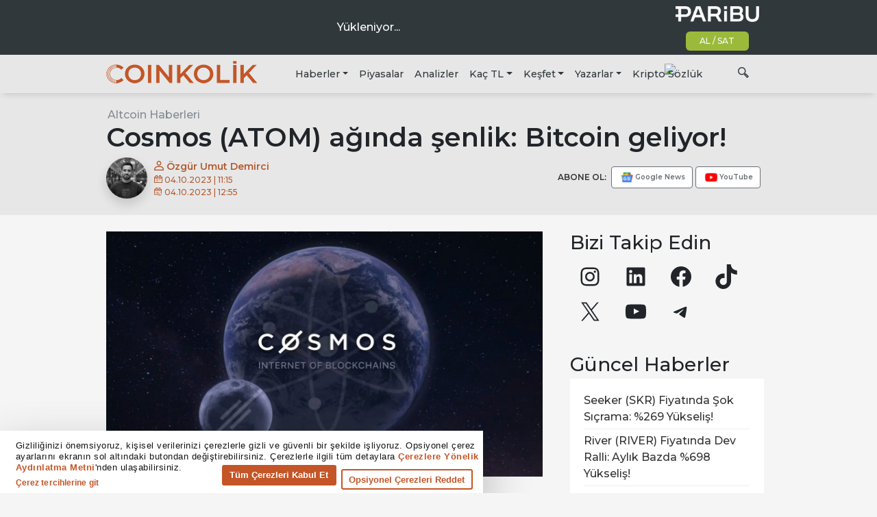

--- FILE ---
content_type: application/javascript; charset=utf-8
request_url: https://www.coinkolik.com/wp-content/themes/coinkolik/js/theme.min.js?ver=0.7.4.1714046830
body_size: 21768
content:
"use strict";function _typeof(t){return(_typeof="function"==typeof Symbol&&"symbol"==typeof Symbol.iterator?function(t){return typeof t}:function(t){return t&&"function"==typeof Symbol&&t.constructor===Symbol&&t!==Symbol.prototype?"symbol":typeof t})(t)}!function(t,e){"object"===("undefined"==typeof exports?"undefined":_typeof(exports))&&"undefined"!=typeof module?e(exports,require("jquery")):"function"==typeof define&&define.amd?define(["exports","jquery"],e):e((t="undefined"!=typeof globalThis?globalThis:t||self).bootstrap={},t.jQuery)}(void 0,function(t,e){function F(t){return t&&"object"===_typeof(t)&&"default"in t?t:{default:t}}var f=F(e);function R(t,e){for(var n=0;n<e.length;n++){var i=e[n];i.enumerable=i.enumerable||!1,i.configurable=!0,"value"in i&&(i.writable=!0),Object.defineProperty(t,i.key,i)}}function s(t,e,n){e&&R(t.prototype,e),n&&R(t,n),Object.defineProperty(t,"prototype",{writable:!1})}function a(){return(a=Object.assign?Object.assign.bind():function(t){for(var e=1;e<arguments.length;e++){var n,i=arguments[e];for(n in i)Object.prototype.hasOwnProperty.call(i,n)&&(t[n]=i[n])}return t}).apply(this,arguments)}function H(t,e){return(H=Object.setPrototypeOf?Object.setPrototypeOf.bind():function(t,e){return t.__proto__=e,t})(t,e)}var q="transitionend";function M(t){var e=this,n=!1;return f.default(this).one(d.TRANSITION_END,function(){n=!0}),setTimeout(function(){n||d.triggerTransitionEnd(e)},t),this}var d={TRANSITION_END:"bsTransitionEnd",getUID:function(t){for(;t+=~~(1e6*Math.random()),document.getElementById(t););return t},getSelectorFromElement:function(t){var e=t.getAttribute("data-target");e&&"#"!==e||(e=(t=t.getAttribute("href"))&&"#"!==t?t.trim():"");try{return document.querySelector(e)?e:null}catch(t){return null}},getTransitionDurationFromElement:function(t){if(!t)return 0;var e=f.default(t).css("transition-duration"),t=f.default(t).css("transition-delay"),n=parseFloat(e),i=parseFloat(t);return n||i?(e=e.split(",")[0],t=t.split(",")[0],1e3*(parseFloat(e)+parseFloat(t))):0},reflow:function(t){return t.offsetHeight},triggerTransitionEnd:function(t){f.default(t).trigger(q)},supportsTransitionEnd:function(){return Boolean(q)},isElement:function(t){return(t[0]||t).nodeType},typeCheckConfig:function(t,e,n){for(var i in n)if(Object.prototype.hasOwnProperty.call(n,i)){var o=n[i],r=e[i],r=r&&d.isElement(r)?"element":null==(r=r)?""+r:{}.toString.call(r).match(/\s([a-z]+)/i)[1].toLowerCase();if(!new RegExp(o).test(r))throw new Error(t.toUpperCase()+': Option "'+i+'" provided type "'+r+'" but expected type "'+o+'".')}},findShadowRoot:function(t){return document.documentElement.attachShadow?"function"==typeof t.getRootNode?(e=t.getRootNode())instanceof ShadowRoot?e:null:t instanceof ShadowRoot?t:t.parentNode?d.findShadowRoot(t.parentNode):null:null;var e},jQueryDetection:function(){if(void 0===f.default)throw new TypeError("Bootstrap's JavaScript requires jQuery. jQuery must be included before Bootstrap's JavaScript.");var t=f.default.fn.jquery.split(" ")[0].split(".");if(t[0]<2&&t[1]<9||1===t[0]&&9===t[1]&&t[2]<1||4<=t[0])throw new Error("Bootstrap's JavaScript requires at least jQuery v1.9.1 but less than v4.0.0")}},B=(d.jQueryDetection(),f.default.fn.emulateTransitionEnd=M,f.default.event.special[d.TRANSITION_END]={bindType:q,delegateType:q,handle:function(t){if(f.default(t.target).is(this))return t.handleObj.handler.apply(this,arguments)}},"alert"),Q="bs.alert",W=f.default.fn[B],n=function(){function i(t){this._element=t}var t=i.prototype;return t.close=function(t){var e=this._element;t&&(e=this._getRootElement(t)),this._triggerCloseEvent(e).isDefaultPrevented()||this._removeElement(e)},t.dispose=function(){f.default.removeData(this._element,Q),this._element=null},t._getRootElement=function(t){var e=d.getSelectorFromElement(t),n=!1;return n=(n=e?document.querySelector(e):n)||f.default(t).closest(".alert")[0]},t._triggerCloseEvent=function(t){var e=f.default.Event("close.bs.alert");return f.default(t).trigger(e),e},t._removeElement=function(e){var t,n=this;f.default(e).removeClass("show"),f.default(e).hasClass("fade")?(t=d.getTransitionDurationFromElement(e),f.default(e).one(d.TRANSITION_END,function(t){return n._destroyElement(e,t)}).emulateTransitionEnd(t)):this._destroyElement(e)},t._destroyElement=function(t){f.default(t).detach().trigger("closed.bs.alert").remove()},i._jQueryInterface=function(n){return this.each(function(){var t=f.default(this),e=t.data(Q);e||(e=new i(this),t.data(Q,e)),"close"===n&&e[n](this)})},i._handleDismiss=function(e){return function(t){t&&t.preventDefault(),e.close(this)}},s(i,null,[{key:"VERSION",get:function(){return"4.6.2"}}]),i}(),U=(f.default(document).on("click.bs.alert.data-api",'[data-dismiss="alert"]',n._handleDismiss(new n)),f.default.fn[B]=n._jQueryInterface,f.default.fn[B].Constructor=n,f.default.fn[B].noConflict=function(){return f.default.fn[B]=W,n._jQueryInterface},"button"),V="bs.button",Y=f.default.fn[U],l="active",e='[data-toggle^="button"]',z='input:not([type="hidden"])',K=function(){function o(t){this._element=t,this.shouldAvoidTriggerChange=!1}var t=o.prototype;return t.toggle=function(){var t,e=!0,n=!0,i=f.default(this._element).closest('[data-toggle="buttons"]')[0];i&&(t=this._element.querySelector(z))&&("radio"===t.type&&(t.checked&&this._element.classList.contains(l)?e=!1:(i=i.querySelector(".active"))&&f.default(i).removeClass(l)),e&&("checkbox"!==t.type&&"radio"!==t.type||(t.checked=!this._element.classList.contains(l)),this.shouldAvoidTriggerChange||f.default(t).trigger("change")),t.focus(),n=!1),this._element.hasAttribute("disabled")||this._element.classList.contains("disabled")||(n&&this._element.setAttribute("aria-pressed",!this._element.classList.contains(l)),e&&f.default(this._element).toggleClass(l))},t.dispose=function(){f.default.removeData(this._element,V),this._element=null},o._jQueryInterface=function(n,i){return this.each(function(){var t=f.default(this),e=t.data(V);e||(e=new o(this),t.data(V,e)),e.shouldAvoidTriggerChange=i,"toggle"===n&&e[n]()})},s(o,null,[{key:"VERSION",get:function(){return"4.6.2"}}]),o}(),i=(f.default(document).on("click.bs.button.data-api",e,function(t){var e,n=t.target,i=n;!(n=f.default(n).hasClass("btn")?n:f.default(n).closest(".btn")[0])||n.hasAttribute("disabled")||n.classList.contains("disabled")||(e=n.querySelector(z))&&(e.hasAttribute("disabled")||e.classList.contains("disabled"))?t.preventDefault():"INPUT"!==i.tagName&&"LABEL"===n.tagName||K._jQueryInterface.call(f.default(n),"toggle","INPUT"===i.tagName)}).on("focus.bs.button.data-api blur.bs.button.data-api",e,function(t){var e=f.default(t.target).closest(".btn")[0];f.default(e).toggleClass("focus",/^focus(in)?$/.test(t.type))}),f.default(window).on("load.bs.button.data-api",function(){for(var t=[].slice.call(document.querySelectorAll('[data-toggle="buttons"] .btn')),e=0,n=t.length;e<n;e++){var i=t[e],o=i.querySelector(z);o.checked||o.hasAttribute("checked")?i.classList.add(l):i.classList.remove(l)}for(var r=0,s=(t=[].slice.call(document.querySelectorAll('[data-toggle="button"]'))).length;r<s;r++){var a=t[r];"true"===a.getAttribute("aria-pressed")?a.classList.add(l):a.classList.remove(l)}}),f.default.fn[U]=K._jQueryInterface,f.default.fn[U].Constructor=K,f.default.fn[U].noConflict=function(){return f.default.fn[U]=Y,K._jQueryInterface},"carousel"),X="bs.carousel",G="."+X,$=f.default.fn[i],c="active",J="next",Z="prev",tt="slid"+G,et=".active.carousel-item",nt={interval:5e3,keyboard:!0,slide:!1,pause:"hover",wrap:!0,touch:!0},it={interval:"(number|boolean)",keyboard:"boolean",slide:"(boolean|string)",pause:"(string|boolean)",wrap:"boolean",touch:"boolean"},ot={TOUCH:"touch",PEN:"pen"},o=function(){function o(t,e){this._items=null,this._interval=null,this._activeElement=null,this._isPaused=!1,this._isSliding=!1,this.touchTimeout=null,this.touchStartX=0,this.touchDeltaX=0,this._config=this._getConfig(e),this._element=t,this._indicatorsElement=this._element.querySelector(".carousel-indicators"),this._touchSupported="ontouchstart"in document.documentElement||0<navigator.maxTouchPoints,this._pointerEvent=Boolean(window.PointerEvent||window.MSPointerEvent),this._addEventListeners()}var t=o.prototype;return t.next=function(){this._isSliding||this._slide(J)},t.nextWhenVisible=function(){var t=f.default(this._element);!document.hidden&&t.is(":visible")&&"hidden"!==t.css("visibility")&&this.next()},t.prev=function(){this._isSliding||this._slide(Z)},t.pause=function(t){t||(this._isPaused=!0),this._element.querySelector(".carousel-item-next, .carousel-item-prev")&&(d.triggerTransitionEnd(this._element),this.cycle(!0)),clearInterval(this._interval),this._interval=null},t.cycle=function(t){t||(this._isPaused=!1),this._interval&&(clearInterval(this._interval),this._interval=null),this._config.interval&&!this._isPaused&&(this._updateInterval(),this._interval=setInterval((document.visibilityState?this.nextWhenVisible:this.next).bind(this),this._config.interval))},t.to=function(t){var e=this,n=(this._activeElement=this._element.querySelector(et),this._getItemIndex(this._activeElement));if(!(t>this._items.length-1||t<0))if(this._isSliding)f.default(this._element).one(tt,function(){return e.to(t)});else{if(n===t)return this.pause(),void this.cycle();this._slide(n<t?J:Z,this._items[t])}},t.dispose=function(){f.default(this._element).off(G),f.default.removeData(this._element,X),this._items=null,this._config=null,this._element=null,this._interval=null,this._isPaused=null,this._isSliding=null,this._activeElement=null,this._indicatorsElement=null},t._getConfig=function(t){return t=a({},nt,t),d.typeCheckConfig(i,t,it),t},t._handleSwipe=function(){var t=Math.abs(this.touchDeltaX);t<=40||(t=t/this.touchDeltaX,(this.touchDeltaX=0)<t&&this.prev(),t<0&&this.next())},t._addEventListeners=function(){var e=this;this._config.keyboard&&f.default(this._element).on("keydown.bs.carousel",function(t){return e._keydown(t)}),"hover"===this._config.pause&&f.default(this._element).on("mouseenter.bs.carousel",function(t){return e.pause(t)}).on("mouseleave.bs.carousel",function(t){return e.cycle(t)}),this._config.touch&&this._addTouchEventListeners()},t._addTouchEventListeners=function(){var t,e,n=this;this._touchSupported&&(t=function(t){n._pointerEvent&&ot[t.originalEvent.pointerType.toUpperCase()]?n.touchStartX=t.originalEvent.clientX:n._pointerEvent||(n.touchStartX=t.originalEvent.touches[0].clientX)},e=function(t){n._pointerEvent&&ot[t.originalEvent.pointerType.toUpperCase()]&&(n.touchDeltaX=t.originalEvent.clientX-n.touchStartX),n._handleSwipe(),"hover"===n._config.pause&&(n.pause(),n.touchTimeout&&clearTimeout(n.touchTimeout),n.touchTimeout=setTimeout(function(t){return n.cycle(t)},500+n._config.interval))},f.default(this._element.querySelectorAll(".carousel-item img")).on("dragstart.bs.carousel",function(t){return t.preventDefault()}),this._pointerEvent?(f.default(this._element).on("pointerdown.bs.carousel",t),f.default(this._element).on("pointerup.bs.carousel",e),this._element.classList.add("pointer-event")):(f.default(this._element).on("touchstart.bs.carousel",t),f.default(this._element).on("touchmove.bs.carousel",function(t){t=t,n.touchDeltaX=t.originalEvent.touches&&1<t.originalEvent.touches.length?0:t.originalEvent.touches[0].clientX-n.touchStartX}),f.default(this._element).on("touchend.bs.carousel",e)))},t._keydown=function(t){if(!/input|textarea/i.test(t.target.tagName))switch(t.which){case 37:t.preventDefault(),this.prev();break;case 39:t.preventDefault(),this.next()}},t._getItemIndex=function(t){return this._items=t&&t.parentNode?[].slice.call(t.parentNode.querySelectorAll(".carousel-item")):[],this._items.indexOf(t)},t._getItemByDirection=function(t,e){var n=t===J,i=t===Z,o=this._getItemIndex(e),r=this._items.length-1;if((i&&0===o||n&&o===r)&&!this._config.wrap)return e;i=(o+(t===Z?-1:1))%this._items.length;return-1==i?this._items[this._items.length-1]:this._items[i]},t._triggerSlideEvent=function(t,e){var n=this._getItemIndex(t),i=this._getItemIndex(this._element.querySelector(et)),t=f.default.Event("slide.bs.carousel",{relatedTarget:t,direction:e,from:i,to:n});return f.default(this._element).trigger(t),t},t._setActiveIndicatorElement=function(t){var e;this._indicatorsElement&&(e=[].slice.call(this._indicatorsElement.querySelectorAll(".active")),f.default(e).removeClass(c),(e=this._indicatorsElement.children[this._getItemIndex(t)])&&f.default(e).addClass(c))},t._updateInterval=function(){var t=this._activeElement||this._element.querySelector(et);t&&((t=parseInt(t.getAttribute("data-interval"),10))?(this._config.defaultInterval=this._config.defaultInterval||this._config.interval,this._config.interval=t):this._config.interval=this._config.defaultInterval||this._config.interval)},t._slide=function(t,e){var n,i,o,r=this,s=this._element.querySelector(et),a=this._getItemIndex(s),l=e||s&&this._getItemByDirection(t,s),e=this._getItemIndex(l),u=Boolean(this._interval),t=t===J?(n="carousel-item-left",i="carousel-item-next","left"):(n="carousel-item-right",i="carousel-item-prev","right");l&&f.default(l).hasClass(c)?this._isSliding=!1:this._triggerSlideEvent(l,t).isDefaultPrevented()||s&&l&&(this._isSliding=!0,u&&this.pause(),this._setActiveIndicatorElement(l),this._activeElement=l,o=f.default.Event(tt,{relatedTarget:l,direction:t,from:a,to:e}),f.default(this._element).hasClass("slide")?(f.default(l).addClass(i),d.reflow(l),f.default(s).addClass(n),f.default(l).addClass(n),t=d.getTransitionDurationFromElement(s),f.default(s).one(d.TRANSITION_END,function(){f.default(l).removeClass(n+" "+i).addClass(c),f.default(s).removeClass(c+" "+i+" "+n),r._isSliding=!1,setTimeout(function(){return f.default(r._element).trigger(o)},0)}).emulateTransitionEnd(t)):(f.default(s).removeClass(c),f.default(l).addClass(c),this._isSliding=!1,f.default(this._element).trigger(o)),u&&this.cycle())},o._jQueryInterface=function(i){return this.each(function(){var t=f.default(this).data(X),e=a({},nt,f.default(this).data()),n=("object"===_typeof(i)&&(e=a({},e,i)),"string"==typeof i?i:e.slide);if(t||(t=new o(this,e),f.default(this).data(X,t)),"number"==typeof i)t.to(i);else if("string"==typeof n){if(void 0===t[n])throw new TypeError('No method named "'+n+'"');t[n]()}else e.interval&&e.ride&&(t.pause(),t.cycle())})},o._dataApiClickHandler=function(t){var e,n,i=d.getSelectorFromElement(this);!i||(i=f.default(i)[0])&&f.default(i).hasClass("carousel")&&(e=a({},f.default(i).data(),f.default(this).data()),(n=this.getAttribute("data-slide-to"))&&(e.interval=!1),o._jQueryInterface.call(f.default(i),e),n&&f.default(i).data(X).to(n),t.preventDefault())},s(o,null,[{key:"VERSION",get:function(){return"4.6.2"}},{key:"Default",get:function(){return nt}}]),o}(),u=(f.default(document).on("click.bs.carousel.data-api","[data-slide], [data-slide-to]",o._dataApiClickHandler),f.default(window).on("load.bs.carousel.data-api",function(){for(var t=[].slice.call(document.querySelectorAll('[data-ride="carousel"]')),e=0,n=t.length;e<n;e++){var i=f.default(t[e]);o._jQueryInterface.call(i,i.data())}}),f.default.fn[i]=o._jQueryInterface,f.default.fn[i].Constructor=o,f.default.fn[i].noConflict=function(){return f.default.fn[i]=$,o._jQueryInterface},"collapse"),h="bs.collapse",rt=f.default.fn[u],p="show",st="collapse",at="collapsing",lt="collapsed",ut='[data-toggle="collapse"]',ft={toggle:!0,parent:""},dt={toggle:"boolean",parent:"(string|element)"},ct=function(){function r(e,t){this._isTransitioning=!1,this._element=e,this._config=this._getConfig(t),this._triggerArray=[].slice.call(document.querySelectorAll('[data-toggle="collapse"][href="#'+e.id+'"],[data-toggle="collapse"][data-target="#'+e.id+'"]'));for(var n=[].slice.call(document.querySelectorAll(ut)),i=0,o=n.length;i<o;i++){var r=n[i],s=d.getSelectorFromElement(r),a=[].slice.call(document.querySelectorAll(s)).filter(function(t){return t===e});null!==s&&0<a.length&&(this._selector=s,this._triggerArray.push(r))}this._parent=this._config.parent?this._getParent():null,this._config.parent||this._addAriaAndCollapsedClass(this._element,this._triggerArray),this._config.toggle&&this.toggle()}var t=r.prototype;return t.toggle=function(){f.default(this._element).hasClass(p)?this.hide():this.show()},t.show=function(){var t,e,n,i,o=this;this._isTransitioning||f.default(this._element).hasClass(p)||(t=this._parent&&0===(t=[].slice.call(this._parent.querySelectorAll(".show, .collapsing")).filter(function(t){return"string"==typeof o._config.parent?t.getAttribute("data-parent")===o._config.parent:t.classList.contains(st)})).length?null:t)&&(i=f.default(t).not(this._selector).data(h))&&i._isTransitioning||(n=f.default.Event("show.bs.collapse"),f.default(this._element).trigger(n),n.isDefaultPrevented()||(t&&(r._jQueryInterface.call(f.default(t).not(this._selector),"hide"),i||f.default(t).data(h,null)),e=this._getDimension(),f.default(this._element).removeClass(st).addClass(at),this._element.style[e]=0,this._triggerArray.length&&f.default(this._triggerArray).removeClass(lt).attr("aria-expanded",!0),this.setTransitioning(!0),n="scroll"+(e[0].toUpperCase()+e.slice(1)),i=d.getTransitionDurationFromElement(this._element),f.default(this._element).one(d.TRANSITION_END,function(){f.default(o._element).removeClass(at).addClass(st+" "+p),o._element.style[e]="",o.setTransitioning(!1),f.default(o._element).trigger("shown.bs.collapse")}).emulateTransitionEnd(i),this._element.style[e]=this._element[n]+"px"))},t.hide=function(){var t=this;if(!this._isTransitioning&&f.default(this._element).hasClass(p)){var e=f.default.Event("hide.bs.collapse");if(f.default(this._element).trigger(e),!e.isDefaultPrevented()){var e=this._getDimension(),n=(this._element.style[e]=this._element.getBoundingClientRect()[e]+"px",d.reflow(this._element),f.default(this._element).addClass(at).removeClass(st+" "+p),this._triggerArray.length);if(0<n)for(var i=0;i<n;i++){var o=this._triggerArray[i],r=d.getSelectorFromElement(o);null===r||f.default([].slice.call(document.querySelectorAll(r))).hasClass(p)||f.default(o).addClass(lt).attr("aria-expanded",!1)}this.setTransitioning(!0);this._element.style[e]="";e=d.getTransitionDurationFromElement(this._element);f.default(this._element).one(d.TRANSITION_END,function(){t.setTransitioning(!1),f.default(t._element).removeClass(at).addClass(st).trigger("hidden.bs.collapse")}).emulateTransitionEnd(e)}}},t.setTransitioning=function(t){this._isTransitioning=t},t.dispose=function(){f.default.removeData(this._element,h),this._config=null,this._parent=null,this._element=null,this._triggerArray=null,this._isTransitioning=null},t._getConfig=function(t){return(t=a({},ft,t)).toggle=Boolean(t.toggle),d.typeCheckConfig(u,t,dt),t},t._getDimension=function(){return f.default(this._element).hasClass("width")?"width":"height"},t._getParent=function(){var t,n=this,e=(d.isElement(this._config.parent)?(t=this._config.parent,void 0!==this._config.parent.jquery&&(t=this._config.parent[0])):t=document.querySelector(this._config.parent),'[data-toggle="collapse"][data-parent="'+this._config.parent+'"]'),e=[].slice.call(t.querySelectorAll(e));return f.default(e).each(function(t,e){n._addAriaAndCollapsedClass(r._getTargetFromElement(e),[e])}),t},t._addAriaAndCollapsedClass=function(t,e){t=f.default(t).hasClass(p);e.length&&f.default(e).toggleClass(lt,!t).attr("aria-expanded",t)},r._getTargetFromElement=function(t){t=d.getSelectorFromElement(t);return t?document.querySelector(t):null},r._jQueryInterface=function(i){return this.each(function(){var t=f.default(this),e=t.data(h),n=a({},ft,t.data(),"object"===_typeof(i)&&i?i:{});if(!e&&n.toggle&&"string"==typeof i&&/show|hide/.test(i)&&(n.toggle=!1),e||(e=new r(this,n),t.data(h,e)),"string"==typeof i){if(void 0===e[i])throw new TypeError('No method named "'+i+'"');e[i]()}})},s(r,null,[{key:"VERSION",get:function(){return"4.6.2"}},{key:"Default",get:function(){return ft}}]),r}(),ht=(f.default(document).on("click.bs.collapse.data-api",ut,function(t){"A"===t.currentTarget.tagName&&t.preventDefault();var n=f.default(this),t=d.getSelectorFromElement(this),t=[].slice.call(document.querySelectorAll(t));f.default(t).each(function(){var t=f.default(this),e=t.data(h)?"toggle":n.data();ct._jQueryInterface.call(t,e)})}),f.default.fn[u]=ct._jQueryInterface,f.default.fn[u].Constructor=ct,f.default.fn[u].noConflict=function(){return f.default.fn[u]=rt,ct._jQueryInterface},"undefined"!=typeof window&&"undefined"!=typeof document&&"undefined"!=typeof navigator),pt=function(){for(var t=["Edge","Trident","Firefox"],e=0;e<t.length;e+=1)if(ht&&0<=navigator.userAgent.indexOf(t[e]))return 1;return 0}();var mt=ht&&window.Promise?function(t){var e=!1;return function(){e||(e=!0,window.Promise.resolve().then(function(){e=!1,t()}))}}:function(t){var e=!1;return function(){e||(e=!0,setTimeout(function(){e=!1,t()},pt))}};function gt(t){return t&&"[object Function]"==={}.toString.call(t)}function m(t,e){if(1!==t.nodeType)return[];t=t.ownerDocument.defaultView.getComputedStyle(t,null);return e?t[e]:t}function _t(t){return"HTML"===t.nodeName?t:t.parentNode||t.host}function vt(t){if(!t)return document.body;switch(t.nodeName){case"HTML":case"BODY":return t.ownerDocument.body;case"#document":return t.body}var e=m(t),n=e.overflow,i=e.overflowX,e=e.overflowY;return/(auto|scroll|overlay)/.test(n+e+i)?t:vt(_t(t))}function yt(t){return t&&t.referenceNode?t.referenceNode:t}var bt=ht&&!(!window.MSInputMethodContext||!document.documentMode),wt=ht&&/MSIE 10/.test(navigator.userAgent);function g(t){return 11===t?bt:10!==t&&bt||wt}function _(t){if(!t)return document.documentElement;for(var e=g(10)?document.body:null,n=t.offsetParent||null;n===e&&t.nextElementSibling;)n=(t=t.nextElementSibling).offsetParent;var i=n&&n.nodeName;return i&&"BODY"!==i&&"HTML"!==i?-1!==["TH","TD","TABLE"].indexOf(n.nodeName)&&"static"===m(n,"position")?_(n):n:(t?t.ownerDocument:document).documentElement}function Et(t){return null!==t.parentNode?Et(t.parentNode):t}function Tt(t,e){if(!(t&&t.nodeType&&e&&e.nodeType))return document.documentElement;var n=t.compareDocumentPosition(e)&Node.DOCUMENT_POSITION_FOLLOWING,i=n?t:e,n=n?e:t,o=document.createRange(),o=(o.setStart(i,0),o.setEnd(n,0),o.commonAncestorContainer);if(t!==o&&e!==o||i.contains(n))return"BODY"===(n=(i=o).nodeName)||"HTML"!==n&&_(i.firstElementChild)!==i?_(o):o;n=Et(t);return n.host?Tt(n.host,e):Tt(t,Et(e).host)}function v(t,e){var e="top"===(1<arguments.length&&void 0!==e?e:"top")?"scrollTop":"scrollLeft",n=t.nodeName;return"BODY"===n||"HTML"===n?(n=t.ownerDocument.documentElement,(t.ownerDocument.scrollingElement||n)[e]):t[e]}function Ct(t,e){var e="x"===e?"Left":"Top",n="Left"==e?"Right":"Bottom";return parseFloat(t["border"+e+"Width"])+parseFloat(t["border"+n+"Width"])}function St(t,e,n,i){return Math.max(e["offset"+t],e["scroll"+t],n["client"+t],n["offset"+t],n["scroll"+t],g(10)?parseInt(n["offset"+t])+parseInt(i["margin"+("Height"===t?"Top":"Left")])+parseInt(i["margin"+("Height"===t?"Bottom":"Right")]):0)}function Nt(t){var e=t.body,t=t.documentElement,n=g(10)&&getComputedStyle(t);return{height:St("Height",e,t,n),width:St("Width",e,t,n)}}e=function(t,e,n){return e&&Dt(t.prototype,e),n&&Dt(t,n),t};function Dt(t,e){for(var n=0;n<e.length;n++){var i=e[n];i.enumerable=i.enumerable||!1,i.configurable=!0,"value"in i&&(i.writable=!0),Object.defineProperty(t,i.key,i)}}function y(t,e,n){return e in t?Object.defineProperty(t,e,{value:n,enumerable:!0,configurable:!0,writable:!0}):t[e]=n,t}var b=Object.assign||function(t){for(var e=1;e<arguments.length;e++){var n,i=arguments[e];for(n in i)Object.prototype.hasOwnProperty.call(i,n)&&(t[n]=i[n])}return t};function w(t){return b({},t,{right:t.left+t.width,bottom:t.top+t.height})}function kt(t){var e={};try{g(10)?(e=t.getBoundingClientRect(),n=v(t,"top"),i=v(t,"left"),e.top+=n,e.left+=i,e.bottom+=n,e.right+=i):e=t.getBoundingClientRect()}catch(t){}var n={left:e.left,top:e.top,width:e.right-e.left,height:e.bottom-e.top},i="HTML"===t.nodeName?Nt(t.ownerDocument):{},e=i.width||t.clientWidth||n.width,i=i.height||t.clientHeight||n.height,e=t.offsetWidth-e,i=t.offsetHeight-i;return(e||i)&&(e-=Ct(t=m(t),"x"),i-=Ct(t,"y"),n.width-=e,n.height-=i),w(n)}function At(t,e,n){var n=2<arguments.length&&void 0!==n&&n,i=g(10),o="HTML"===e.nodeName,r=kt(t),s=kt(e),t=vt(t),a=m(e),l=parseFloat(a.borderTopWidth),u=parseFloat(a.borderLeftWidth),s=(n&&o&&(s.top=Math.max(s.top,0),s.left=Math.max(s.left,0)),w({top:r.top-s.top-l,left:r.left-s.left-u,width:r.width,height:r.height}));return s.marginTop=0,s.marginLeft=0,!i&&o&&(r=parseFloat(a.marginTop),o=parseFloat(a.marginLeft),s.top-=l-r,s.bottom-=l-r,s.left-=u-o,s.right-=u-o,s.marginTop=r,s.marginLeft=o),s=(i&&!n?e.contains(t):e===t&&"BODY"!==t.nodeName)?function(t,e,n){var n=2<arguments.length&&void 0!==n&&n,i=v(e,"top"),e=v(e,"left"),n=n?-1:1;return t.top+=i*n,t.bottom+=i*n,t.left+=e*n,t.right+=e*n,t}(s,e):s}function It(t){if(!t||!t.parentElement||g())return document.documentElement;for(var e=t.parentElement;e&&"none"===m(e,"transform");)e=e.parentElement;return e||document.documentElement}function Ot(t,e,n,i,o){var r,o=4<arguments.length&&void 0!==o&&o,s={top:0,left:0},a=o?It(t):Tt(t,yt(e)),a=("viewport"===i?s=function(t,e){var e=1<arguments.length&&void 0!==e&&e,n=t.ownerDocument.documentElement,t=At(t,n),i=Math.max(n.clientWidth,window.innerWidth||0),o=Math.max(n.clientHeight,window.innerHeight||0),r=e?0:v(n),e=e?0:v(n,"left");return w({top:r-t.top+t.marginTop,left:e-t.left+t.marginLeft,width:i,height:o})}(a,o):(r=void 0,"scrollParent"===i?"BODY"===(r=vt(_t(e))).nodeName&&(r=t.ownerDocument.documentElement):r="window"===i?t.ownerDocument.documentElement:i,e=At(r,a,o),"HTML"!==r.nodeName||function t(e){var n=e.nodeName;if("BODY"===n||"HTML"===n)return!1;if("fixed"===m(e,"position"))return!0;n=_t(e);return!!n&&t(n)}(a)?s=e:(o=(i=Nt(t.ownerDocument)).height,r=i.width,s.top+=e.top-e.marginTop,s.bottom=o+e.top,s.left+=e.left-e.marginLeft,s.right=r+e.left)),"number"==typeof(n=n||0));return s.left+=a?n:n.left||0,s.top+=a?n:n.top||0,s.right-=a?n:n.right||0,s.bottom-=a?n:n.bottom||0,s}function xt(t,e,n,i,o,r){r=5<arguments.length&&void 0!==r?r:0;if(-1===t.indexOf("auto"))return t;var i=Ot(n,i,r,o),s={top:{width:i.width,height:e.top-i.top},right:{width:i.right-e.right,height:i.height},bottom:{width:i.width,height:i.bottom-e.bottom},left:{width:e.left-i.left,height:i.height}},r=Object.keys(s).map(function(t){return b({key:t},s[t],{area:(t=s[t]).width*t.height})}).sort(function(t,e){return e.area-t.area}),o=r.filter(function(t){var e=t.width,t=t.height;return e>=n.clientWidth&&t>=n.clientHeight}),e=(0<o.length?o:r)[0].key,i=t.split("-")[1];return e+(i?"-"+i:"")}function jt(t,e,n,i){i=3<arguments.length&&void 0!==i?i:null;return At(n,i?It(e):Tt(e,yt(n)),i)}function Lt(t){var e=t.ownerDocument.defaultView.getComputedStyle(t),n=parseFloat(e.marginTop||0)+parseFloat(e.marginBottom||0),e=parseFloat(e.marginLeft||0)+parseFloat(e.marginRight||0);return{width:t.offsetWidth+e,height:t.offsetHeight+n}}function Pt(t){var e={left:"right",right:"left",bottom:"top",top:"bottom"};return t.replace(/left|right|bottom|top/g,function(t){return e[t]})}function Ft(t,e,n){n=n.split("-")[0];var t=Lt(t),i={width:t.width,height:t.height},o=-1!==["right","left"].indexOf(n),r=o?"top":"left",s=o?"left":"top",a=o?"height":"width",o=o?"width":"height";return i[r]=e[r]+e[a]/2-t[a]/2,i[s]=n===s?e[s]-t[o]:e[Pt(s)],i}function Rt(t,e){return Array.prototype.find?t.find(e):t.filter(e)[0]}function Ht(t,n,e){return(void 0===e?t:t.slice(0,function(t,e,n){if(Array.prototype.findIndex)return t.findIndex(function(t){return t[e]===n});var i=Rt(t,function(t){return t[e]===n});return t.indexOf(i)}(t,"name",e))).forEach(function(t){t.function&&console.warn("`modifier.function` is deprecated, use `modifier.fn`!");var e=t.function||t.fn;t.enabled&&gt(e)&&(n.offsets.popper=w(n.offsets.popper),n.offsets.reference=w(n.offsets.reference),n=e(n,t))}),n}function qt(t,n){return t.some(function(t){var e=t.name;return t.enabled&&e===n})}function Mt(t){for(var e=[!1,"ms","Webkit","Moz","O"],n=t.charAt(0).toUpperCase()+t.slice(1),i=0;i<e.length;i++){var o=e[i],o=o?""+o+n:t;if(void 0!==document.body.style[o])return o}return null}function Bt(t){t=t.ownerDocument;return t?t.defaultView:window}function Qt(t,e,n,i){n.updateBound=i,Bt(t).addEventListener("resize",n.updateBound,{passive:!0});i=vt(t);return function t(e,n,i,o){var r="BODY"===e.nodeName,e=r?e.ownerDocument.defaultView:e;e.addEventListener(n,i,{passive:!0}),r||t(vt(e.parentNode),n,i,o),o.push(e)}(i,"scroll",n.updateBound,n.scrollParents),n.scrollElement=i,n.eventsEnabled=!0,n}function Wt(){var t,e;this.state.eventsEnabled&&(cancelAnimationFrame(this.scheduleUpdate),this.state=(t=this.reference,e=this.state,Bt(t).removeEventListener("resize",e.updateBound),e.scrollParents.forEach(function(t){t.removeEventListener("scroll",e.updateBound)}),e.updateBound=null,e.scrollParents=[],e.scrollElement=null,e.eventsEnabled=!1,e))}function Ut(t){return""!==t&&!isNaN(parseFloat(t))&&isFinite(t)}function Vt(n,i){Object.keys(i).forEach(function(t){var e="";-1!==["width","height","top","right","bottom","left"].indexOf(t)&&Ut(i[t])&&(e="px"),n.style[t]=i[t]+e})}function Yt(t,e){function n(t){return t}var i=t.offsets,o=i.popper,i=i.reference,r=Math.round,s=Math.floor,i=r(i.width),a=r(o.width),l=-1!==["left","right"].indexOf(t.placement),t=-1!==t.placement.indexOf("-"),l=e?l||t||i%2==a%2?r:s:n,s=e?r:n;return{left:l(i%2==1&&a%2==1&&!t&&e?o.left-1:o.left),top:s(o.top),bottom:s(o.bottom),right:l(o.right)}}var zt=ht&&/Firefox/i.test(navigator.userAgent);function Kt(t,e,n){var i,o=Rt(t,function(t){return t.name===e}),t=!!o&&t.some(function(t){return t.name===n&&t.enabled&&t.order<o.order});return t||(i="`"+e+"`",console.warn("`"+n+"`"+" modifier is required by "+i+" modifier in order to work, be sure to include it before "+i+"!")),t}var Xt=["auto-start","auto","auto-end","top-start","top","top-end","right-start","right","right-end","bottom-end","bottom","bottom-start","left-end","left","left-start"],Gt=Xt.slice(3);function $t(t,e){e=1<arguments.length&&void 0!==e&&e,t=Gt.indexOf(t),t=Gt.slice(t+1).concat(Gt.slice(0,t));return e?t.reverse():t}var Jt="flip",Zt="clockwise",te="counterclockwise";function ee(t,a,l,e){var o=[0,0],i=-1!==["right","left"].indexOf(e),e=t.split(/(\+|\-)/).map(function(t){return t.trim()}),t=e.indexOf(Rt(e,function(t){return-1!==t.search(/,|\s/)})),n=(e[t]&&-1===e[t].indexOf(",")&&console.warn("Offsets separated by white space(s) are deprecated, use a comma (,) instead."),/\s*,\s*|\s+/);return(-1!==t?[e.slice(0,t).concat([e[t].split(n)[0]]),[e[t].split(n)[1]].concat(e.slice(t+1))]:[e]).map(function(t,e){var s=(1===e?!i:i)?"height":"width",n=!1;return t.reduce(function(t,e){return""===t[t.length-1]&&-1!==["+","-"].indexOf(e)?(t[t.length-1]=e,n=!0,t):n?(t[t.length-1]+=e,n=!1,t):t.concat(e)},[]).map(function(t){return e=s,n=a,i=l,o=+(r=(t=t).match(/((?:\-|\+)?\d*\.?\d*)(.*)/))[1],r=r[2],o?0===r.indexOf("%")?w("%p"===r?n:i)[e]/100*o:"vh"===r||"vw"===r?("vh"===r?Math.max(document.documentElement.clientHeight,window.innerHeight||0):Math.max(document.documentElement.clientWidth,window.innerWidth||0))/100*o:o:t;var e,n,i,o,r})}).forEach(function(n,i){n.forEach(function(t,e){Ut(t)&&(o[i]+=t*("-"===n[e-1]?-1:1))})}),o}var ne={placement:"bottom",positionFixed:!1,eventsEnabled:!0,removeOnDestroy:!1,onCreate:function(){},onUpdate:function(){},modifiers:{shift:{order:100,enabled:!0,fn:function(t){var e,n,i,o=t.placement,r=o.split("-")[0];return(o=o.split("-")[1])&&(e=(n=t.offsets).reference,n=n.popper,i=(r=-1!==["bottom","top"].indexOf(r))?"width":"height",r={start:y({},r=r?"left":"top",e[r]),end:y({},r,e[r]+e[i]-n[i])},t.offsets.popper=b({},n,r[o])),t}},offset:{order:200,enabled:!0,fn:function(t,e){var e=e.offset,n=t.placement,i=(o=t.offsets).popper,o=o.reference,n=n.split("-")[0],r=void 0,r=Ut(+e)?[+e,0]:ee(e,i,o,n);return"left"===n?(i.top+=r[0],i.left-=r[1]):"right"===n?(i.top+=r[0],i.left+=r[1]):"top"===n?(i.left+=r[0],i.top-=r[1]):"bottom"===n&&(i.left+=r[0],i.top+=r[1]),t.popper=i,t},offset:0},preventOverflow:{order:300,enabled:!0,fn:function(t,i){var e=i.boundariesElement||_(t.instance.popper),n=(t.instance.reference===e&&(e=_(e)),Mt("transform")),o=t.instance.popper.style,r=o.top,s=o.left,a=o[n],l=(o.top="",o.left="",o[n]="",Ot(t.instance.popper,t.instance.reference,i.padding,e,t.positionFixed)),e=(o.top=r,o.left=s,o[n]=a,i.boundaries=l,i.priority),u=t.offsets.popper,f={primary:function(t){var e=u[t];return u[t]<l[t]&&!i.escapeWithReference&&(e=Math.max(u[t],l[t])),y({},t,e)},secondary:function(t){var e="right"===t?"left":"top",n=u[e];return u[t]>l[t]&&!i.escapeWithReference&&(n=Math.min(u[e],l[t]-("right"===t?u.width:u.height))),y({},e,n)}};return e.forEach(function(t){var e=-1!==["left","top"].indexOf(t)?"primary":"secondary";u=b({},u,f[e](t))}),t.offsets.popper=u,t},priority:["left","right","top","bottom"],padding:5,boundariesElement:"scrollParent"},keepTogether:{order:400,enabled:!0,fn:function(t){var e=(n=t.offsets).popper,n=n.reference,i=t.placement.split("-")[0],o=Math.floor,r=(i=-1!==["top","bottom"].indexOf(i))?"right":"bottom",s=i?"left":"top",i=i?"width":"height";return e[r]<o(n[s])&&(t.offsets.popper[s]=o(n[s])-e[i]),e[s]>o(n[r])&&(t.offsets.popper[s]=o(n[r])),t}},arrow:{order:500,enabled:!0,fn:function(t,e){if(Kt(t.instance.modifiers,"arrow","keepTogether")){e=e.element;if("string"==typeof e){if(!(e=t.instance.popper.querySelector(e)))return t}else if(!t.instance.popper.contains(e))return console.warn("WARNING: `arrow.element` must be child of its popper element!"),t;var n=t.placement.split("-")[0],i=t.offsets,o=i.popper,i=i.reference,n=-1!==["left","right"].indexOf(n),r=n?"height":"width",s=n?"Top":"Left",a=s.toLowerCase(),l=n?"left":"top",n=n?"bottom":"right",u=Lt(e)[r],n=(i[n]-u<o[a]&&(t.offsets.popper[a]-=o[a]-(i[n]-u)),i[a]+u>o[n]&&(t.offsets.popper[a]+=i[a]+u-o[n]),t.offsets.popper=w(t.offsets.popper),i[a]+i[r]/2-u/2),i=m(t.instance.popper),f=parseFloat(i["margin"+s]),i=parseFloat(i["border"+s+"Width"]),s=n-t.offsets.popper[a]-f-i,s=Math.max(Math.min(o[r]-u,s),0);t.arrowElement=e,t.offsets.arrow=(y(n={},a,Math.round(s)),y(n,l,""),n)}return t},element:"[x-arrow]"},flip:{order:600,enabled:!0,fn:function(u,f){if(!(qt(u.instance.modifiers,"inner")||u.flipped&&u.placement===u.originalPlacement)){var d=Ot(u.instance.popper,u.instance.reference,f.padding,f.boundariesElement,u.positionFixed),c=u.placement.split("-")[0],h=Pt(c),p=u.placement.split("-")[1]||"",m=[];switch(f.behavior){case Jt:m=[c,h];break;case Zt:m=$t(c);break;case te:m=$t(c,!0);break;default:m=f.behavior}m.forEach(function(t,e){if(c!==t||m.length===e+1)return u;c=u.placement.split("-")[0],h=Pt(c);var t=u.offsets.popper,n=u.offsets.reference,i=Math.floor,n="left"===c&&i(t.right)>i(n.left)||"right"===c&&i(t.left)<i(n.right)||"top"===c&&i(t.bottom)>i(n.top)||"bottom"===c&&i(t.top)<i(n.bottom),o=i(t.left)<i(d.left),r=i(t.right)>i(d.right),s=i(t.top)<i(d.top),t=i(t.bottom)>i(d.bottom),i="left"===c&&o||"right"===c&&r||"top"===c&&s||"bottom"===c&&t,a=-1!==["top","bottom"].indexOf(c),l=!!f.flipVariations&&(a&&"start"===p&&o||a&&"end"===p&&r||!a&&"start"===p&&s||!a&&"end"===p&&t),r=!!f.flipVariationsByContent&&(a&&"start"===p&&r||a&&"end"===p&&o||!a&&"start"===p&&t||!a&&"end"===p&&s),o=l||r;(n||i||o)&&(u.flipped=!0,(n||i)&&(c=m[e+1]),o&&(p="end"===(t=p)?"start":"start"===t?"end":t),u.placement=c+(p?"-"+p:""),u.offsets.popper=b({},u.offsets.popper,Ft(u.instance.popper,u.offsets.reference,u.placement)),u=Ht(u.instance.modifiers,u,"flip"))})}return u},behavior:"flip",padding:5,boundariesElement:"viewport",flipVariations:!1,flipVariationsByContent:!1},inner:{order:700,enabled:!1,fn:function(t){var e=t.placement,n=e.split("-")[0],i=(o=t.offsets).popper,o=o.reference,r=-1!==["left","right"].indexOf(n),s=-1===["top","left"].indexOf(n);return i[r?"left":"top"]=o[n]-(s?i[r?"width":"height"]:0),t.placement=Pt(e),t.offsets.popper=w(i),t}},hide:{order:800,enabled:!0,fn:function(t){if(Kt(t.instance.modifiers,"hide","preventOverflow")){var e=t.offsets.reference,n=Rt(t.instance.modifiers,function(t){return"preventOverflow"===t.name}).boundaries;if(e.bottom<n.top||e.left>n.right||e.top>n.bottom||e.right<n.left){if(!0===t.hide)return t;t.hide=!0,t.attributes["x-out-of-boundaries"]=""}else{if(!1===t.hide)return t;t.hide=!1,t.attributes["x-out-of-boundaries"]=!1}}return t}},computeStyle:{order:850,enabled:!0,fn:function(t,e){var n=e.x,i=e.y,o=t.offsets.popper,r=(void 0!==(r=Rt(t.instance.modifiers,function(t){return"applyStyle"===t.name}).gpuAcceleration)&&console.warn("WARNING: `gpuAcceleration` option moved to `computeStyle` modifier and will not be supported in future versions of Popper.js!"),void 0!==r?r:e.gpuAcceleration),s=kt(e=_(t.instance.popper)),o={position:o.position},a=Yt(t,window.devicePixelRatio<2||!zt),n="bottom"===n?"top":"bottom",i="right"===i?"left":"right",l=Mt("transform"),u=void 0,f=void 0,f="bottom"==n?"HTML"===e.nodeName?-e.clientHeight+a.bottom:-s.height+a.bottom:a.top,u="right"==i?"HTML"===e.nodeName?-e.clientWidth+a.right:-s.width+a.right:a.left,s=(r&&l?(o[l]="translate3d("+u+"px, "+f+"px, 0)",o[n]=0,o[i]=0,o.willChange="transform"):(e="right"==i?-1:1,o[n]=f*("bottom"==n?-1:1),o[i]=u*e,o.willChange=n+", "+i),{"x-placement":t.placement});return t.attributes=b({},s,t.attributes),t.styles=b({},o,t.styles),t.arrowStyles=b({},t.offsets.arrow,t.arrowStyles),t},gpuAcceleration:!0,x:"bottom",y:"right"},applyStyle:{order:900,enabled:!0,fn:function(t){var e,n;return Vt(t.instance.popper,t.styles),e=t.instance.popper,n=t.attributes,Object.keys(n).forEach(function(t){!1!==n[t]?e.setAttribute(t,n[t]):e.removeAttribute(t)}),t.arrowElement&&Object.keys(t.arrowStyles).length&&Vt(t.arrowElement,t.arrowStyles),t},onLoad:function(t,e,n,i,o){return o=jt(o,e,t,n.positionFixed),o=xt(n.placement,o,e,t,n.modifiers.flip.boundariesElement,n.modifiers.flip.padding),e.setAttribute("x-placement",o),Vt(e,{position:n.positionFixed?"fixed":"absolute"}),n},gpuAcceleration:void 0}}},e=(e(E,[{key:"update",value:function(){return function(){var t;this.state.isDestroyed||((t={instance:this,styles:{},arrowStyles:{},attributes:{},flipped:!1,offsets:{}}).offsets.reference=jt(this.state,this.popper,this.reference,this.options.positionFixed),t.placement=xt(this.options.placement,t.offsets.reference,this.popper,this.reference,this.options.modifiers.flip.boundariesElement,this.options.modifiers.flip.padding),t.originalPlacement=t.placement,t.positionFixed=this.options.positionFixed,t.offsets.popper=Ft(this.popper,t.offsets.reference,t.placement),t.offsets.popper.position=this.options.positionFixed?"fixed":"absolute",t=Ht(this.modifiers,t),this.state.isCreated?this.options.onUpdate(t):(this.state.isCreated=!0,this.options.onCreate(t)))}.call(this)}},{key:"destroy",value:function(){return function(){return this.state.isDestroyed=!0,qt(this.modifiers,"applyStyle")&&(this.popper.removeAttribute("x-placement"),this.popper.style.position="",this.popper.style.top="",this.popper.style.left="",this.popper.style.right="",this.popper.style.bottom="",this.popper.style.willChange="",this.popper.style[Mt("transform")]=""),this.disableEventListeners(),this.options.removeOnDestroy&&this.popper.parentNode.removeChild(this.popper),this}.call(this)}},{key:"enableEventListeners",value:function(){return function(){this.state.eventsEnabled||(this.state=Qt(this.reference,this.options,this.state,this.scheduleUpdate))}.call(this)}},{key:"disableEventListeners",value:function(){return Wt.call(this)}}]),E);function E(t,e){var n=this,i=2<arguments.length&&void 0!==arguments[2]?arguments[2]:{},o=this,r=E;if(!(o instanceof r))throw new TypeError("Cannot call a class as a function");this.scheduleUpdate=function(){return requestAnimationFrame(n.update)},this.update=mt(this.update.bind(this)),this.options=b({},E.Defaults,i),this.state={isDestroyed:!1,isCreated:!1,scrollParents:[]},this.reference=t&&t.jquery?t[0]:t,this.popper=e&&e.jquery?e[0]:e,this.options.modifiers={},Object.keys(b({},E.Defaults.modifiers,i.modifiers)).forEach(function(t){n.options.modifiers[t]=b({},E.Defaults.modifiers[t]||{},i.modifiers?i.modifiers[t]:{})}),this.modifiers=Object.keys(this.options.modifiers).map(function(t){return b({name:t},n.options.modifiers[t])}).sort(function(t,e){return t.order-e.order}),this.modifiers.forEach(function(t){t.enabled&&gt(t.onLoad)&&t.onLoad(n.reference,n.popper,n.options,t,n.state)}),this.update();o=this.options.eventsEnabled;o&&this.enableEventListeners(),this.state.eventsEnabled=o}e.Utils=("undefined"!=typeof window?window:global).PopperUtils,e.placements=Xt,e.Defaults=ne;var ie=e,r="dropdown",oe="bs.dropdown",re="."+oe,Xt=".data-api",se=f.default.fn[r],ae=new RegExp("38|40|27"),le="disabled",T="show",ue="dropdown-menu-right",fe="hide"+re,de="hidden"+re,ne="click"+re+Xt,e="keydown"+re+Xt,ce='[data-toggle="dropdown"]',he=".dropdown-menu",pe={offset:0,flip:!0,boundary:"scrollParent",reference:"toggle",display:"dynamic",popperConfig:null},me={offset:"(number|string|function)",flip:"boolean",boundary:"(string|element)",reference:"(string|element)",display:"string",popperConfig:"(null|object)"},C=function(){function u(t,e){this._element=t,this._popper=null,this._config=this._getConfig(e),this._menu=this._getMenuElement(),this._inNavbar=this._detectNavbar(),this._addEventListeners()}var t=u.prototype;return t.toggle=function(){var t;this._element.disabled||f.default(this._element).hasClass(le)||(t=f.default(this._menu).hasClass(T),u._clearMenus(),t||this.show(!0))},t.show=function(t){if(void 0===t&&(t=!1),!(this._element.disabled||f.default(this._element).hasClass(le)||f.default(this._menu).hasClass(T))){var e={relatedTarget:this._element},n=f.default.Event("show.bs.dropdown",e),i=u._getParentFromElement(this._element);if(f.default(i).trigger(n),!n.isDefaultPrevented()){if(!this._inNavbar&&t){if(void 0===ie)throw new TypeError("Bootstrap's dropdowns require Popper (https://popper.js.org)");n=this._element;"parent"===this._config.reference?n=i:d.isElement(this._config.reference)&&(n=this._config.reference,void 0!==this._config.reference.jquery&&(n=this._config.reference[0])),"scrollParent"!==this._config.boundary&&f.default(i).addClass("position-static"),this._popper=new ie(n,this._menu,this._getPopperConfig())}"ontouchstart"in document.documentElement&&0===f.default(i).closest(".navbar-nav").length&&f.default(document.body).children().on("mouseover",null,f.default.noop),this._element.focus(),this._element.setAttribute("aria-expanded",!0),f.default(this._menu).toggleClass(T),f.default(i).toggleClass(T).trigger(f.default.Event("shown.bs.dropdown",e))}}},t.hide=function(){var t,e,n;this._element.disabled||f.default(this._element).hasClass(le)||!f.default(this._menu).hasClass(T)||(t={relatedTarget:this._element},e=f.default.Event(fe,t),n=u._getParentFromElement(this._element),f.default(n).trigger(e),e.isDefaultPrevented()||(this._popper&&this._popper.destroy(),f.default(this._menu).toggleClass(T),f.default(n).toggleClass(T).trigger(f.default.Event(de,t))))},t.dispose=function(){f.default.removeData(this._element,oe),f.default(this._element).off(re),this._element=null,(this._menu=null)!==this._popper&&(this._popper.destroy(),this._popper=null)},t.update=function(){this._inNavbar=this._detectNavbar(),null!==this._popper&&this._popper.scheduleUpdate()},t._addEventListeners=function(){var e=this;f.default(this._element).on("click.bs.dropdown",function(t){t.preventDefault(),t.stopPropagation(),e.toggle()})},t._getConfig=function(t){return t=a({},this.constructor.Default,f.default(this._element).data(),t),d.typeCheckConfig(r,t,this.constructor.DefaultType),t},t._getMenuElement=function(){var t;return this._menu||(t=u._getParentFromElement(this._element))&&(this._menu=t.querySelector(he)),this._menu},t._getPlacement=function(){var t=f.default(this._element.parentNode),e="bottom-start";return t.hasClass("dropup")?e=f.default(this._menu).hasClass(ue)?"top-end":"top-start":t.hasClass("dropright")?e="right-start":t.hasClass("dropleft")?e="left-start":f.default(this._menu).hasClass(ue)&&(e="bottom-end"),e},t._detectNavbar=function(){return 0<f.default(this._element).closest(".navbar").length},t._getOffset=function(){var e=this,t={};return"function"==typeof this._config.offset?t.fn=function(t){return t.offsets=a({},t.offsets,e._config.offset(t.offsets,e._element)),t}:t.offset=this._config.offset,t},t._getPopperConfig=function(){var t={placement:this._getPlacement(),modifiers:{offset:this._getOffset(),flip:{enabled:this._config.flip},preventOverflow:{boundariesElement:this._config.boundary}}};return"static"===this._config.display&&(t.modifiers.applyStyle={enabled:!1}),a({},t,this._config.popperConfig)},u._jQueryInterface=function(n){return this.each(function(){var t=f.default(this).data(oe),e="object"===_typeof(n)?n:null;if(t||(t=new u(this,e),f.default(this).data(oe,t)),"string"==typeof n){if(void 0===t[n])throw new TypeError('No method named "'+n+'"');t[n]()}})},u._clearMenus=function(t){if(!t||3!==t.which&&("keyup"!==t.type||9===t.which))for(var e=[].slice.call(document.querySelectorAll(ce)),n=0,i=e.length;n<i;n++){var o,r,s=u._getParentFromElement(e[n]),a=f.default(e[n]).data(oe),l={relatedTarget:e[n]};t&&"click"===t.type&&(l.clickEvent=t),a&&(o=a._menu,!f.default(s).hasClass(T)||t&&("click"===t.type&&/input|textarea/i.test(t.target.tagName)||"keyup"===t.type&&9===t.which)&&f.default.contains(s,t.target)||(r=f.default.Event(fe,l),f.default(s).trigger(r),r.isDefaultPrevented()||("ontouchstart"in document.documentElement&&f.default(document.body).children().off("mouseover",null,f.default.noop),e[n].setAttribute("aria-expanded","false"),a._popper&&a._popper.destroy(),f.default(o).removeClass(T),f.default(s).removeClass(T).trigger(f.default.Event(de,l)))))}},u._getParentFromElement=function(t){var e,n=d.getSelectorFromElement(t);return(e=n?document.querySelector(n):e)||t.parentNode},u._dataApiKeydownHandler=function(t){if((/input|textarea/i.test(t.target.tagName)?!(32===t.which||27!==t.which&&(40!==t.which&&38!==t.which||f.default(t.target).closest(he).length)):ae.test(t.which))&&!this.disabled&&!f.default(this).hasClass(le)){var e=u._getParentFromElement(this),n=f.default(e).hasClass(T);if(n||27!==t.which){if(t.preventDefault(),t.stopPropagation(),!n||27===t.which||32===t.which)return 27===t.which&&f.default(e.querySelector(ce)).trigger("focus"),void f.default(this).trigger("click");n=[].slice.call(e.querySelectorAll(".dropdown-menu .dropdown-item:not(.disabled):not(:disabled)")).filter(function(t){return f.default(t).is(":visible")});0!==n.length&&(e=n.indexOf(t.target),38===t.which&&0<e&&e--,40===t.which&&e<n.length-1&&e++,n[e=e<0?0:e].focus())}}},s(u,null,[{key:"VERSION",get:function(){return"4.6.2"}},{key:"Default",get:function(){return pe}},{key:"DefaultType",get:function(){return me}}]),u}(),S=(f.default(document).on(e,ce,C._dataApiKeydownHandler).on(e,he,C._dataApiKeydownHandler).on(ne+" keyup.bs.dropdown.data-api",C._clearMenus).on(ne,ce,function(t){t.preventDefault(),t.stopPropagation(),C._jQueryInterface.call(f.default(this),"toggle")}).on(ne,".dropdown form",function(t){t.stopPropagation()}),f.default.fn[r]=C._jQueryInterface,f.default.fn[r].Constructor=C,f.default.fn[r].noConflict=function(){return f.default.fn[r]=se,C._jQueryInterface},"modal"),ge="bs.modal",N="."+ge,_e=f.default.fn[S],ve="modal-open",D="fade",ye="show",be="modal-static",we="hidden"+N,Ee="show"+N,Te="focusin"+N,Ce="resize"+N,Se="click.dismiss"+N,Ne="keydown.dismiss"+N,De="mousedown.dismiss"+N,ke=".fixed-top, .fixed-bottom, .is-fixed, .sticky-top",Ae=".sticky-top",Ie={backdrop:!0,keyboard:!0,focus:!0,show:!0},Oe={backdrop:"(boolean|string)",keyboard:"boolean",focus:"boolean",show:"boolean"},xe=function(){function o(t,e){this._config=this._getConfig(e),this._element=t,this._dialog=t.querySelector(".modal-dialog"),this._backdrop=null,this._isShown=!1,this._isBodyOverflowing=!1,this._ignoreBackdropClick=!1,this._isTransitioning=!1,this._scrollbarWidth=0}var t=o.prototype;return t.toggle=function(t){return this._isShown?this.hide():this.show(t)},t.show=function(t){var e,n=this;this._isShown||this._isTransitioning||(e=f.default.Event(Ee,{relatedTarget:t}),f.default(this._element).trigger(e),e.isDefaultPrevented()||(this._isShown=!0,f.default(this._element).hasClass(D)&&(this._isTransitioning=!0),this._checkScrollbar(),this._setScrollbar(),this._adjustDialog(),this._setEscapeEvent(),this._setResizeEvent(),f.default(this._element).on(Se,'[data-dismiss="modal"]',function(t){return n.hide(t)}),f.default(this._dialog).on(De,function(){f.default(n._element).one("mouseup.dismiss.bs.modal",function(t){f.default(t.target).is(n._element)&&(n._ignoreBackdropClick=!0)})}),this._showBackdrop(function(){return n._showElement(t)})))},t.hide=function(t){var e=this;t&&t.preventDefault(),this._isShown&&!this._isTransitioning&&(t=f.default.Event("hide.bs.modal"),f.default(this._element).trigger(t),this._isShown&&!t.isDefaultPrevented()&&(this._isShown=!1,(t=f.default(this._element).hasClass(D))&&(this._isTransitioning=!0),this._setEscapeEvent(),this._setResizeEvent(),f.default(document).off(Te),f.default(this._element).removeClass(ye),f.default(this._element).off(Se),f.default(this._dialog).off(De),t?(t=d.getTransitionDurationFromElement(this._element),f.default(this._element).one(d.TRANSITION_END,function(t){return e._hideModal(t)}).emulateTransitionEnd(t)):this._hideModal()))},t.dispose=function(){[window,this._element,this._dialog].forEach(function(t){return f.default(t).off(N)}),f.default(document).off(Te),f.default.removeData(this._element,ge),this._config=null,this._element=null,this._dialog=null,this._backdrop=null,this._isShown=null,this._isBodyOverflowing=null,this._ignoreBackdropClick=null,this._isTransitioning=null,this._scrollbarWidth=null},t.handleUpdate=function(){this._adjustDialog()},t._getConfig=function(t){return t=a({},Ie,t),d.typeCheckConfig(S,t,Oe),t},t._triggerBackdropTransition=function(){var t,e,n=this,i=f.default.Event("hidePrevented.bs.modal");f.default(this._element).trigger(i),i.isDefaultPrevented()||((t=this._element.scrollHeight>document.documentElement.clientHeight)||(this._element.style.overflowY="hidden"),this._element.classList.add(be),e=d.getTransitionDurationFromElement(this._dialog),f.default(this._element).off(d.TRANSITION_END),f.default(this._element).one(d.TRANSITION_END,function(){n._element.classList.remove(be),t||f.default(n._element).one(d.TRANSITION_END,function(){n._element.style.overflowY=""}).emulateTransitionEnd(n._element,e)}).emulateTransitionEnd(e),this._element.focus())},t._showElement=function(t){function e(){n._config.focus&&n._element.focus(),n._isTransitioning=!1,f.default(n._element).trigger(r)}var n=this,i=f.default(this._element).hasClass(D),o=this._dialog?this._dialog.querySelector(".modal-body"):null,r=(this._element.parentNode&&this._element.parentNode.nodeType===Node.ELEMENT_NODE||document.body.appendChild(this._element),this._element.style.display="block",this._element.removeAttribute("aria-hidden"),this._element.setAttribute("aria-modal",!0),this._element.setAttribute("role","dialog"),f.default(this._dialog).hasClass("modal-dialog-scrollable")&&o?o.scrollTop=0:this._element.scrollTop=0,i&&d.reflow(this._element),f.default(this._element).addClass(ye),this._config.focus&&this._enforceFocus(),f.default.Event("shown.bs.modal",{relatedTarget:t}));i?(o=d.getTransitionDurationFromElement(this._dialog),f.default(this._dialog).one(d.TRANSITION_END,e).emulateTransitionEnd(o)):e()},t._enforceFocus=function(){var e=this;f.default(document).off(Te).on(Te,function(t){document!==t.target&&e._element!==t.target&&0===f.default(e._element).has(t.target).length&&e._element.focus()})},t._setEscapeEvent=function(){var e=this;this._isShown?f.default(this._element).on(Ne,function(t){e._config.keyboard&&27===t.which?(t.preventDefault(),e.hide()):e._config.keyboard||27!==t.which||e._triggerBackdropTransition()}):this._isShown||f.default(this._element).off(Ne)},t._setResizeEvent=function(){var e=this;this._isShown?f.default(window).on(Ce,function(t){return e.handleUpdate(t)}):f.default(window).off(Ce)},t._hideModal=function(){var t=this;this._element.style.display="none",this._element.setAttribute("aria-hidden",!0),this._element.removeAttribute("aria-modal"),this._element.removeAttribute("role"),this._isTransitioning=!1,this._showBackdrop(function(){f.default(document.body).removeClass(ve),t._resetAdjustments(),t._resetScrollbar(),f.default(t._element).trigger(we)})},t._removeBackdrop=function(){this._backdrop&&(f.default(this._backdrop).remove(),this._backdrop=null)},t._showBackdrop=function(t){var e,n=this,i=f.default(this._element).hasClass(D)?D:"";this._isShown&&this._config.backdrop?(this._backdrop=document.createElement("div"),this._backdrop.className="modal-backdrop",i&&this._backdrop.classList.add(i),f.default(this._backdrop).appendTo(document.body),f.default(this._element).on(Se,function(t){n._ignoreBackdropClick?n._ignoreBackdropClick=!1:t.target===t.currentTarget&&("static"===n._config.backdrop?n._triggerBackdropTransition():n.hide())}),i&&d.reflow(this._backdrop),f.default(this._backdrop).addClass(ye),t&&(i?(i=d.getTransitionDurationFromElement(this._backdrop),f.default(this._backdrop).one(d.TRANSITION_END,t).emulateTransitionEnd(i)):t())):!this._isShown&&this._backdrop?(f.default(this._backdrop).removeClass(ye),i=function(){n._removeBackdrop(),t&&t()},f.default(this._element).hasClass(D)?(e=d.getTransitionDurationFromElement(this._backdrop),f.default(this._backdrop).one(d.TRANSITION_END,i).emulateTransitionEnd(e)):i()):t&&t()},t._adjustDialog=function(){var t=this._element.scrollHeight>document.documentElement.clientHeight;!this._isBodyOverflowing&&t&&(this._element.style.paddingLeft=this._scrollbarWidth+"px"),this._isBodyOverflowing&&!t&&(this._element.style.paddingRight=this._scrollbarWidth+"px")},t._resetAdjustments=function(){this._element.style.paddingLeft="",this._element.style.paddingRight=""},t._checkScrollbar=function(){var t=document.body.getBoundingClientRect();this._isBodyOverflowing=Math.round(t.left+t.right)<window.innerWidth,this._scrollbarWidth=this._getScrollbarWidth()},t._setScrollbar=function(){var t,e,o=this;this._isBodyOverflowing&&(t=[].slice.call(document.querySelectorAll(ke)),e=[].slice.call(document.querySelectorAll(Ae)),f.default(t).each(function(t,e){var n=e.style.paddingRight,i=f.default(e).css("padding-right");f.default(e).data("padding-right",n).css("padding-right",parseFloat(i)+o._scrollbarWidth+"px")}),f.default(e).each(function(t,e){var n=e.style.marginRight,i=f.default(e).css("margin-right");f.default(e).data("margin-right",n).css("margin-right",parseFloat(i)-o._scrollbarWidth+"px")}),t=document.body.style.paddingRight,e=f.default(document.body).css("padding-right"),f.default(document.body).data("padding-right",t).css("padding-right",parseFloat(e)+this._scrollbarWidth+"px")),f.default(document.body).addClass(ve)},t._resetScrollbar=function(){var t=[].slice.call(document.querySelectorAll(ke)),t=(f.default(t).each(function(t,e){var n=f.default(e).data("padding-right");f.default(e).removeData("padding-right"),e.style.paddingRight=n||""}),[].slice.call(document.querySelectorAll(Ae))),t=(f.default(t).each(function(t,e){var n=f.default(e).data("margin-right");void 0!==n&&f.default(e).css("margin-right",n).removeData("margin-right")}),f.default(document.body).data("padding-right"));f.default(document.body).removeData("padding-right"),document.body.style.paddingRight=t||""},t._getScrollbarWidth=function(){var t=document.createElement("div"),e=(t.className="modal-scrollbar-measure",document.body.appendChild(t),t.getBoundingClientRect().width-t.clientWidth);return document.body.removeChild(t),e},o._jQueryInterface=function(n,i){return this.each(function(){var t=f.default(this).data(ge),e=a({},Ie,f.default(this).data(),"object"===_typeof(n)&&n?n:{});if(t||(t=new o(this,e),f.default(this).data(ge,t)),"string"==typeof n){if(void 0===t[n])throw new TypeError('No method named "'+n+'"');t[n](i)}else e.show&&t.show(i)})},s(o,null,[{key:"VERSION",get:function(){return"4.6.2"}},{key:"Default",get:function(){return Ie}}]),o}(),je=(f.default(document).on("click.bs.modal.data-api",'[data-toggle="modal"]',function(t){var e,n=this,i=d.getSelectorFromElement(this),i=(i&&(e=document.querySelector(i)),f.default(e).data(ge)?"toggle":a({},f.default(e).data(),f.default(this).data())),o=("A"!==this.tagName&&"AREA"!==this.tagName||t.preventDefault(),f.default(e).one(Ee,function(t){t.isDefaultPrevented()||o.one(we,function(){f.default(n).is(":visible")&&n.focus()})}));xe._jQueryInterface.call(f.default(e),i,this)}),f.default.fn[S]=xe._jQueryInterface,f.default.fn[S].Constructor=xe,f.default.fn[S].noConflict=function(){return f.default.fn[S]=_e,xe._jQueryInterface},["background","cite","href","itemtype","longdesc","poster","src","xlink:href"]),Xt={"*":["class","dir","id","lang","role",/^aria-[\w-]*$/i],a:["target","href","title","rel"],area:[],b:[],br:[],col:[],code:[],div:[],em:[],hr:[],h1:[],h2:[],h3:[],h4:[],h5:[],h6:[],i:[],img:["src","srcset","alt","title","width","height"],li:[],ol:[],p:[],pre:[],s:[],small:[],span:[],sub:[],sup:[],strong:[],u:[],ul:[]},Le=/^(?:(?:https?|mailto|ftp|tel|file|sms):|[^#&/:?]*(?:[#/?]|$))/i,Pe=/^data:(?:image\/(?:bmp|gif|jpeg|jpg|png|tiff|webp)|video\/(?:mpeg|mp4|ogg|webm)|audio\/(?:mp3|oga|ogg|opus));base64,[\d+/a-z]+=*$/i;function Fe(t,r,e){if(0===t.length)return t;if(e&&"function"==typeof e)return e(t);for(var e=(new window.DOMParser).parseFromString(t,"text/html"),s=Object.keys(r),a=[].slice.call(e.body.querySelectorAll("*")),n=function(t,e){var n=a[t],t=n.nodeName.toLowerCase();if(-1===s.indexOf(n.nodeName.toLowerCase()))return n.parentNode.removeChild(n),"continue";var i=[].slice.call(n.attributes),o=[].concat(r["*"]||[],r[t]||[]);i.forEach(function(t){!function(t,e){var n=t.nodeName.toLowerCase();if(-1!==e.indexOf(n))return-1===je.indexOf(n)||Boolean(Le.test(t.nodeValue)||Pe.test(t.nodeValue));for(var i=e.filter(function(t){return t instanceof RegExp}),o=0,r=i.length;o<r;o++)if(i[o].test(n))return 1}(t,o)&&n.removeAttribute(t.nodeName)})},i=0,o=a.length;i<o;i++)n(i);return e.body.innerHTML}var k="tooltip",Re="bs.tooltip",A="."+Re,He=f.default.fn[k],qe="bs-tooltip",Me=new RegExp("(^|\\s)"+qe+"\\S+","g"),Be=["sanitize","whiteList","sanitizeFn"],Qe="fade",We="show",Ue="show",Ve="hover",Ye="focus",ze={AUTO:"auto",TOP:"top",RIGHT:"right",BOTTOM:"bottom",LEFT:"left"},Ke={animation:!0,template:'<div class="tooltip" role="tooltip"><div class="arrow"></div><div class="tooltip-inner"></div></div>',trigger:"hover focus",title:"",delay:0,html:!1,selector:!1,placement:"top",offset:0,container:!1,fallbackPlacement:"flip",boundary:"scrollParent",customClass:"",sanitize:!0,sanitizeFn:null,whiteList:Xt,popperConfig:null},Xe={animation:"boolean",template:"string",title:"(string|element|function)",trigger:"string",delay:"(number|object)",html:"boolean",selector:"(string|boolean)",placement:"(string|function)",offset:"(number|string|function)",container:"(string|element|boolean)",fallbackPlacement:"(string|array)",boundary:"(string|element)",customClass:"(string|function)",sanitize:"boolean",sanitizeFn:"(null|function)",whiteList:"object",popperConfig:"(null|object)"},Ge={HIDE:"hide"+A,HIDDEN:"hidden"+A,SHOW:"show"+A,SHOWN:"shown"+A,INSERTED:"inserted"+A,CLICK:"click"+A,FOCUSIN:"focusin"+A,FOCUSOUT:"focusout"+A,MOUSEENTER:"mouseenter"+A,MOUSELEAVE:"mouseleave"+A},I=function(){function o(t,e){if(void 0===ie)throw new TypeError("Bootstrap's tooltips require Popper (https://popper.js.org)");this._isEnabled=!0,this._timeout=0,this._hoverState="",this._activeTrigger={},this._popper=null,this.element=t,this.config=this._getConfig(e),this.tip=null,this._setListeners()}var t=o.prototype;return t.enable=function(){this._isEnabled=!0},t.disable=function(){this._isEnabled=!1},t.toggleEnabled=function(){this._isEnabled=!this._isEnabled},t.toggle=function(t){var e,n;this._isEnabled&&(t?(e=this.constructor.DATA_KEY,(n=f.default(t.currentTarget).data(e))||(n=new this.constructor(t.currentTarget,this._getDelegateConfig()),f.default(t.currentTarget).data(e,n)),n._activeTrigger.click=!n._activeTrigger.click,n._isWithActiveTrigger()?n._enter(null,n):n._leave(null,n)):f.default(this.getTipElement()).hasClass(We)?this._leave(null,this):this._enter(null,this))},t.dispose=function(){clearTimeout(this._timeout),f.default.removeData(this.element,this.constructor.DATA_KEY),f.default(this.element).off(this.constructor.EVENT_KEY),f.default(this.element).closest(".modal").off("hide.bs.modal",this._hideModalHandler),this.tip&&f.default(this.tip).remove(),this._isEnabled=null,this._timeout=null,this._hoverState=null,this._activeTrigger=null,this._popper&&this._popper.destroy(),this._popper=null,this.element=null,this.config=null,this.tip=null},t.show=function(){var e=this;if("none"===f.default(this.element).css("display"))throw new Error("Please use show on visible elements");var t,n,i=f.default.Event(this.constructor.Event.SHOW);this.isWithContent()&&this._isEnabled&&(f.default(this.element).trigger(i),n=d.findShadowRoot(this.element),n=f.default.contains(null!==n?n:this.element.ownerDocument.documentElement,this.element),!i.isDefaultPrevented()&&n&&(i=this.getTipElement(),n=d.getUID(this.constructor.NAME),i.setAttribute("id",n),this.element.setAttribute("aria-describedby",n),this.setContent(),this.config.animation&&f.default(i).addClass(Qe),n="function"==typeof this.config.placement?this.config.placement.call(this,i,this.element):this.config.placement,n=this._getAttachment(n),this.addAttachmentClass(n),t=this._getContainer(),f.default(i).data(this.constructor.DATA_KEY,this),f.default.contains(this.element.ownerDocument.documentElement,this.tip)||f.default(i).appendTo(t),f.default(this.element).trigger(this.constructor.Event.INSERTED),this._popper=new ie(this.element,i,this._getPopperConfig(n)),f.default(i).addClass(We),f.default(i).addClass(this.config.customClass),"ontouchstart"in document.documentElement&&f.default(document.body).children().on("mouseover",null,f.default.noop),t=function(){e.config.animation&&e._fixTransition();var t=e._hoverState;e._hoverState=null,f.default(e.element).trigger(e.constructor.Event.SHOWN),"out"===t&&e._leave(null,e)},f.default(this.tip).hasClass(Qe)?(n=d.getTransitionDurationFromElement(this.tip),f.default(this.tip).one(d.TRANSITION_END,t).emulateTransitionEnd(n)):t()))},t.hide=function(t){function e(){n._hoverState!==Ue&&i.parentNode&&i.parentNode.removeChild(i),n._cleanTipClass(),n.element.removeAttribute("aria-describedby"),f.default(n.element).trigger(n.constructor.Event.HIDDEN),null!==n._popper&&n._popper.destroy(),t&&t()}var n=this,i=this.getTipElement(),o=f.default.Event(this.constructor.Event.HIDE);f.default(this.element).trigger(o),o.isDefaultPrevented()||(f.default(i).removeClass(We),"ontouchstart"in document.documentElement&&f.default(document.body).children().off("mouseover",null,f.default.noop),this._activeTrigger.click=!1,this._activeTrigger[Ye]=!1,this._activeTrigger[Ve]=!1,f.default(this.tip).hasClass(Qe)?(o=d.getTransitionDurationFromElement(i),f.default(i).one(d.TRANSITION_END,e).emulateTransitionEnd(o)):e(),this._hoverState="")},t.update=function(){null!==this._popper&&this._popper.scheduleUpdate()},t.isWithContent=function(){return Boolean(this.getTitle())},t.addAttachmentClass=function(t){f.default(this.getTipElement()).addClass(qe+"-"+t)},t.getTipElement=function(){return this.tip=this.tip||f.default(this.config.template)[0],this.tip},t.setContent=function(){var t=this.getTipElement();this.setElementContent(f.default(t.querySelectorAll(".tooltip-inner")),this.getTitle()),f.default(t).removeClass(Qe+" "+We)},t.setElementContent=function(t,e){"object"===_typeof(e)&&(e.nodeType||e.jquery)?this.config.html?f.default(e).parent().is(t)||t.empty().append(e):t.text(f.default(e).text()):this.config.html?(this.config.sanitize&&(e=Fe(e,this.config.whiteList,this.config.sanitizeFn)),t.html(e)):t.text(e)},t.getTitle=function(){return this.element.getAttribute("data-original-title")||("function"==typeof this.config.title?this.config.title.call(this.element):this.config.title)},t._getPopperConfig=function(t){var e=this;return a({},{placement:t,modifiers:{offset:this._getOffset(),flip:{behavior:this.config.fallbackPlacement},arrow:{element:".arrow"},preventOverflow:{boundariesElement:this.config.boundary}},onCreate:function(t){t.originalPlacement!==t.placement&&e._handlePopperPlacementChange(t)},onUpdate:function(t){return e._handlePopperPlacementChange(t)}},this.config.popperConfig)},t._getOffset=function(){var e=this,t={};return"function"==typeof this.config.offset?t.fn=function(t){return t.offsets=a({},t.offsets,e.config.offset(t.offsets,e.element)),t}:t.offset=this.config.offset,t},t._getContainer=function(){return!1===this.config.container?document.body:d.isElement(this.config.container)?f.default(this.config.container):f.default(document).find(this.config.container)},t._getAttachment=function(t){return ze[t.toUpperCase()]},t._setListeners=function(){var n=this;this.config.trigger.split(" ").forEach(function(t){var e;"click"===t?f.default(n.element).on(n.constructor.Event.CLICK,n.config.selector,function(t){return n.toggle(t)}):"manual"!==t&&(e=t===Ve?n.constructor.Event.MOUSEENTER:n.constructor.Event.FOCUSIN,t=t===Ve?n.constructor.Event.MOUSELEAVE:n.constructor.Event.FOCUSOUT,f.default(n.element).on(e,n.config.selector,function(t){return n._enter(t)}).on(t,n.config.selector,function(t){return n._leave(t)}))}),this._hideModalHandler=function(){n.element&&n.hide()},f.default(this.element).closest(".modal").on("hide.bs.modal",this._hideModalHandler),this.config.selector?this.config=a({},this.config,{trigger:"manual",selector:""}):this._fixTitle()},t._fixTitle=function(){var t=_typeof(this.element.getAttribute("data-original-title"));!this.element.getAttribute("title")&&"string"===t||(this.element.setAttribute("data-original-title",this.element.getAttribute("title")||""),this.element.setAttribute("title",""))},t._enter=function(t,e){var n=this.constructor.DATA_KEY;(e=e||f.default(t.currentTarget).data(n))||(e=new this.constructor(t.currentTarget,this._getDelegateConfig()),f.default(t.currentTarget).data(n,e)),t&&(e._activeTrigger["focusin"===t.type?Ye:Ve]=!0),f.default(e.getTipElement()).hasClass(We)||e._hoverState===Ue?e._hoverState=Ue:(clearTimeout(e._timeout),e._hoverState=Ue,e.config.delay&&e.config.delay.show?e._timeout=setTimeout(function(){e._hoverState===Ue&&e.show()},e.config.delay.show):e.show())},t._leave=function(t,e){var n=this.constructor.DATA_KEY;(e=e||f.default(t.currentTarget).data(n))||(e=new this.constructor(t.currentTarget,this._getDelegateConfig()),f.default(t.currentTarget).data(n,e)),t&&(e._activeTrigger["focusout"===t.type?Ye:Ve]=!1),e._isWithActiveTrigger()||(clearTimeout(e._timeout),e._hoverState="out",e.config.delay&&e.config.delay.hide?e._timeout=setTimeout(function(){"out"===e._hoverState&&e.hide()},e.config.delay.hide):e.hide())},t._isWithActiveTrigger=function(){for(var t in this._activeTrigger)if(this._activeTrigger[t])return!0;return!1},t._getConfig=function(t){var e=f.default(this.element).data();return Object.keys(e).forEach(function(t){-1!==Be.indexOf(t)&&delete e[t]}),"number"==typeof(t=a({},this.constructor.Default,e,"object"===_typeof(t)&&t?t:{})).delay&&(t.delay={show:t.delay,hide:t.delay}),"number"==typeof t.title&&(t.title=t.title.toString()),"number"==typeof t.content&&(t.content=t.content.toString()),d.typeCheckConfig(k,t,this.constructor.DefaultType),t.sanitize&&(t.template=Fe(t.template,t.whiteList,t.sanitizeFn)),t},t._getDelegateConfig=function(){var t={};if(this.config)for(var e in this.config)this.constructor.Default[e]!==this.config[e]&&(t[e]=this.config[e]);return t},t._cleanTipClass=function(){var t=f.default(this.getTipElement()),e=t.attr("class").match(Me);null!==e&&e.length&&t.removeClass(e.join(""))},t._handlePopperPlacementChange=function(t){this.tip=t.instance.popper,this._cleanTipClass(),this.addAttachmentClass(this._getAttachment(t.placement))},t._fixTransition=function(){var t=this.getTipElement(),e=this.config.animation;null===t.getAttribute("x-placement")&&(f.default(t).removeClass(Qe),this.config.animation=!1,this.hide(),this.show(),this.config.animation=e)},o._jQueryInterface=function(i){return this.each(function(){var t=f.default(this),e=t.data(Re),n="object"===_typeof(i)&&i;if((e||!/dispose|hide/.test(i))&&(e||(e=new o(this,n),t.data(Re,e)),"string"==typeof i)){if(void 0===e[i])throw new TypeError('No method named "'+i+'"');e[i]()}})},s(o,null,[{key:"VERSION",get:function(){return"4.6.2"}},{key:"Default",get:function(){return Ke}},{key:"NAME",get:function(){return k}},{key:"DATA_KEY",get:function(){return Re}},{key:"Event",get:function(){return Ge}},{key:"EVENT_KEY",get:function(){return A}},{key:"DefaultType",get:function(){return Xe}}]),o}(),O=(f.default.fn[k]=I._jQueryInterface,f.default.fn[k].Constructor=I,f.default.fn[k].noConflict=function(){return f.default.fn[k]=He,I._jQueryInterface},"popover"),$e="bs.popover",x="."+$e,Je=f.default.fn[O],Ze="bs-popover",tn=new RegExp("(^|\\s)"+Ze+"\\S+","g"),en=a({},I.Default,{placement:"right",trigger:"click",content:"",template:'<div class="popover" role="tooltip"><div class="arrow"></div><h3 class="popover-header"></h3><div class="popover-body"></div></div>'}),nn=a({},I.DefaultType,{content:"(string|element|function)"}),on={HIDE:"hide"+x,HIDDEN:"hidden"+x,SHOW:"show"+x,SHOWN:"shown"+x,INSERTED:"inserted"+x,CLICK:"click"+x,FOCUSIN:"focusin"+x,FOCUSOUT:"focusout"+x,MOUSEENTER:"mouseenter"+x,MOUSELEAVE:"mouseleave"+x},rn=function(t){var e;function i(){return t.apply(this,arguments)||this}e=t,(n=i).prototype=Object.create(e.prototype),H(n.prototype.constructor=n,e);var n=i.prototype;return n.isWithContent=function(){return this.getTitle()||this._getContent()},n.addAttachmentClass=function(t){f.default(this.getTipElement()).addClass(Ze+"-"+t)},n.getTipElement=function(){return this.tip=this.tip||f.default(this.config.template)[0],this.tip},n.setContent=function(){var t=f.default(this.getTipElement()),e=(this.setElementContent(t.find(".popover-header"),this.getTitle()),this._getContent());"function"==typeof e&&(e=e.call(this.element)),this.setElementContent(t.find(".popover-body"),e),t.removeClass("fade show")},n._getContent=function(){return this.element.getAttribute("data-content")||this.config.content},n._cleanTipClass=function(){var t=f.default(this.getTipElement()),e=t.attr("class").match(tn);null!==e&&0<e.length&&t.removeClass(e.join(""))},i._jQueryInterface=function(n){return this.each(function(){var t=f.default(this).data($e),e="object"===_typeof(n)?n:null;if((t||!/dispose|hide/.test(n))&&(t||(t=new i(this,e),f.default(this).data($e,t)),"string"==typeof n)){if(void 0===t[n])throw new TypeError('No method named "'+n+'"');t[n]()}})},s(i,null,[{key:"VERSION",get:function(){return"4.6.2"}},{key:"Default",get:function(){return en}},{key:"NAME",get:function(){return O}},{key:"DATA_KEY",get:function(){return $e}},{key:"Event",get:function(){return on}},{key:"EVENT_KEY",get:function(){return x}},{key:"DefaultType",get:function(){return nn}}]),i}(I),j=(f.default.fn[O]=rn._jQueryInterface,f.default.fn[O].Constructor=rn,f.default.fn[O].noConflict=function(){return f.default.fn[O]=Je,rn._jQueryInterface},"scrollspy"),sn="bs.scrollspy",an="."+sn,ln=f.default.fn[j],L="active",un="position",fn=".nav, .list-group",dn=".nav-link",cn=".list-group-item",hn={offset:10,method:"auto",target:""},pn={offset:"number",method:"string",target:"(string|element)"},mn=function(){function i(t,e){var n=this;this._element=t,this._scrollElement="BODY"===t.tagName?window:t,this._config=this._getConfig(e),this._selector=this._config.target+" "+dn+","+this._config.target+" "+cn+","+this._config.target+" .dropdown-item",this._offsets=[],this._targets=[],this._activeTarget=null,this._scrollHeight=0,f.default(this._scrollElement).on("scroll.bs.scrollspy",function(t){return n._process(t)}),this.refresh(),this._process()}var t=i.prototype;return t.refresh=function(){var e=this,t=this._scrollElement===this._scrollElement.window?"offset":un,i="auto"===this._config.method?t:this._config.method,o=i===un?this._getScrollTop():0;this._offsets=[],this._targets=[],this._scrollHeight=this._getScrollHeight(),[].slice.call(document.querySelectorAll(this._selector)).map(function(t){var e,t=d.getSelectorFromElement(t);if(e=t?document.querySelector(t):e){var n=e.getBoundingClientRect();if(n.width||n.height)return[f.default(e)[i]().top+o,t]}return null}).filter(Boolean).sort(function(t,e){return t[0]-e[0]}).forEach(function(t){e._offsets.push(t[0]),e._targets.push(t[1])})},t.dispose=function(){f.default.removeData(this._element,sn),f.default(this._scrollElement).off(an),this._element=null,this._scrollElement=null,this._config=null,this._selector=null,this._offsets=null,this._targets=null,this._activeTarget=null,this._scrollHeight=null},t._getConfig=function(t){var e;return"string"!=typeof(t=a({},hn,"object"===_typeof(t)&&t?t:{})).target&&d.isElement(t.target)&&((e=f.default(t.target).attr("id"))||(e=d.getUID(j),f.default(t.target).attr("id",e)),t.target="#"+e),d.typeCheckConfig(j,t,pn),t},t._getScrollTop=function(){return this._scrollElement===window?this._scrollElement.pageYOffset:this._scrollElement.scrollTop},t._getScrollHeight=function(){return this._scrollElement.scrollHeight||Math.max(document.body.scrollHeight,document.documentElement.scrollHeight)},t._getOffsetHeight=function(){return this._scrollElement===window?window.innerHeight:this._scrollElement.getBoundingClientRect().height},t._process=function(){var t=this._getScrollTop()+this._config.offset,e=this._getScrollHeight(),n=this._config.offset+e-this._getOffsetHeight();if(this._scrollHeight!==e&&this.refresh(),n<=t)return e=this._targets[this._targets.length-1],void(this._activeTarget!==e&&this._activate(e));if(this._activeTarget&&t<this._offsets[0]&&0<this._offsets[0])return this._activeTarget=null,void this._clear();for(var i=this._offsets.length;i--;)this._activeTarget!==this._targets[i]&&t>=this._offsets[i]&&(void 0===this._offsets[i+1]||t<this._offsets[i+1])&&this._activate(this._targets[i])},t._activate=function(e){this._activeTarget=e,this._clear();var t=this._selector.split(",").map(function(t){return t+'[data-target="'+e+'"],'+t+'[href="'+e+'"]'}),t=f.default([].slice.call(document.querySelectorAll(t.join(","))));t.hasClass("dropdown-item")?(t.closest(".dropdown").find(".dropdown-toggle").addClass(L),t.addClass(L)):(t.addClass(L),t.parents(fn).prev(dn+", "+cn).addClass(L),t.parents(fn).prev(".nav-item").children(dn).addClass(L)),f.default(this._scrollElement).trigger("activate.bs.scrollspy",{relatedTarget:e})},t._clear=function(){[].slice.call(document.querySelectorAll(this._selector)).filter(function(t){return t.classList.contains(L)}).forEach(function(t){return t.classList.remove(L)})},i._jQueryInterface=function(n){return this.each(function(){var t=f.default(this).data(sn),e="object"===_typeof(n)&&n;if(t||(t=new i(this,e),f.default(this).data(sn,t)),"string"==typeof n){if(void 0===t[n])throw new TypeError('No method named "'+n+'"');t[n]()}})},s(i,null,[{key:"VERSION",get:function(){return"4.6.2"}},{key:"Default",get:function(){return hn}}]),i}(),gn=(f.default(window).on("load.bs.scrollspy.data-api",function(){for(var t=[].slice.call(document.querySelectorAll('[data-spy="scroll"]')),e=t.length;e--;){var n=f.default(t[e]);mn._jQueryInterface.call(n,n.data())}}),f.default.fn[j]=mn._jQueryInterface,f.default.fn[j].Constructor=mn,f.default.fn[j].noConflict=function(){return f.default.fn[j]=ln,mn._jQueryInterface},"bs.tab"),_n=f.default.fn.tab,vn="active",yn=".active",bn="> li > .active",wn=function(){function i(t){this._element=t}var t=i.prototype;return t.show=function(){var t,e,n,i,o,r,s=this;this._element.parentNode&&this._element.parentNode.nodeType===Node.ELEMENT_NODE&&f.default(this._element).hasClass(vn)||f.default(this._element).hasClass("disabled")||this._element.hasAttribute("disabled")||(e=f.default(this._element).closest(".nav, .list-group")[0],n=d.getSelectorFromElement(this._element),e&&(o="UL"===e.nodeName||"OL"===e.nodeName?bn:yn,i=(i=f.default.makeArray(f.default(e).find(o)))[i.length-1]),o=f.default.Event("hide.bs.tab",{relatedTarget:this._element}),r=f.default.Event("show.bs.tab",{relatedTarget:i}),i&&f.default(i).trigger(o),f.default(this._element).trigger(r),r.isDefaultPrevented()||o.isDefaultPrevented()||(n&&(t=document.querySelector(n)),this._activate(this._element,e),r=function(){var t=f.default.Event("hidden.bs.tab",{relatedTarget:s._element}),e=f.default.Event("shown.bs.tab",{relatedTarget:i});f.default(i).trigger(t),f.default(s._element).trigger(e)},t?this._activate(t,t.parentNode,r):r()))},t.dispose=function(){f.default.removeData(this._element,gn),this._element=null},t._activate=function(t,e,n){function i(){return o._transitionComplete(t,r,n)}var o=this,r=(!e||"UL"!==e.nodeName&&"OL"!==e.nodeName?f.default(e).children(yn):f.default(e).find(bn))[0],e=n&&r&&f.default(r).hasClass("fade");r&&e?(e=d.getTransitionDurationFromElement(r),f.default(r).removeClass("show").one(d.TRANSITION_END,i).emulateTransitionEnd(e)):i()},t._transitionComplete=function(t,e,n){e&&(f.default(e).removeClass(vn),(i=f.default(e.parentNode).find("> .dropdown-menu .active")[0])&&f.default(i).removeClass(vn),"tab"===e.getAttribute("role")&&e.setAttribute("aria-selected",!1)),f.default(t).addClass(vn),"tab"===t.getAttribute("role")&&t.setAttribute("aria-selected",!0),d.reflow(t),t.classList.contains("fade")&&t.classList.add("show");var i=t.parentNode;(i=i&&"LI"===i.nodeName?i.parentNode:i)&&f.default(i).hasClass("dropdown-menu")&&((e=f.default(t).closest(".dropdown")[0])&&(i=[].slice.call(e.querySelectorAll(".dropdown-toggle")),f.default(i).addClass(vn)),t.setAttribute("aria-expanded",!0)),n&&n()},i._jQueryInterface=function(n){return this.each(function(){var t=f.default(this),e=t.data(gn);if(e||(e=new i(this),t.data(gn,e)),"string"==typeof n){if(void 0===e[n])throw new TypeError('No method named "'+n+'"');e[n]()}})},s(i,null,[{key:"VERSION",get:function(){return"4.6.2"}}]),i}(),P=(f.default(document).on("click.bs.tab.data-api",'[data-toggle="tab"], [data-toggle="pill"], [data-toggle="list"]',function(t){t.preventDefault(),wn._jQueryInterface.call(f.default(this),"show")}),f.default.fn.tab=wn._jQueryInterface,f.default.fn.tab.Constructor=wn,f.default.fn.tab.noConflict=function(){return f.default.fn.tab=_n,wn._jQueryInterface},"toast"),En="bs.toast",e="."+En,Tn=f.default.fn[P],Cn="show",Sn="showing",Nn="click.dismiss"+e,Dn={animation:!0,autohide:!0,delay:500},kn={animation:"boolean",autohide:"boolean",delay:"number"},An=function(){function o(t,e){this._element=t,this._config=this._getConfig(e),this._timeout=null,this._setListeners()}var t=o.prototype;return t.show=function(){var t,e=this,n=f.default.Event("show.bs.toast");f.default(this._element).trigger(n),n.isDefaultPrevented()||(this._clearTimeout(),this._config.animation&&this._element.classList.add("fade"),n=function(){e._element.classList.remove(Sn),e._element.classList.add(Cn),f.default(e._element).trigger("shown.bs.toast"),e._config.autohide&&(e._timeout=setTimeout(function(){e.hide()},e._config.delay))},this._element.classList.remove("hide"),d.reflow(this._element),this._element.classList.add(Sn),this._config.animation?(t=d.getTransitionDurationFromElement(this._element),f.default(this._element).one(d.TRANSITION_END,n).emulateTransitionEnd(t)):n())},t.hide=function(){var t;this._element.classList.contains(Cn)&&(t=f.default.Event("hide.bs.toast"),f.default(this._element).trigger(t),t.isDefaultPrevented()||this._close())},t.dispose=function(){this._clearTimeout(),this._element.classList.contains(Cn)&&this._element.classList.remove(Cn),f.default(this._element).off(Nn),f.default.removeData(this._element,En),this._element=null,this._config=null},t._getConfig=function(t){return t=a({},Dn,f.default(this._element).data(),"object"===_typeof(t)&&t?t:{}),d.typeCheckConfig(P,t,this.constructor.DefaultType),t},t._setListeners=function(){var t=this;f.default(this._element).on(Nn,'[data-dismiss="toast"]',function(){return t.hide()})},t._close=function(){function t(){n._element.classList.add("hide"),f.default(n._element).trigger("hidden.bs.toast")}var e,n=this;this._element.classList.remove(Cn),this._config.animation?(e=d.getTransitionDurationFromElement(this._element),f.default(this._element).one(d.TRANSITION_END,t).emulateTransitionEnd(e)):t()},t._clearTimeout=function(){clearTimeout(this._timeout),this._timeout=null},o._jQueryInterface=function(i){return this.each(function(){var t=f.default(this),e=t.data(En),n="object"===_typeof(i)&&i;if(e||(e=new o(this,n),t.data(En,e)),"string"==typeof i){if(void 0===e[i])throw new TypeError('No method named "'+i+'"');e[i](this)}})},s(o,null,[{key:"VERSION",get:function(){return"4.6.2"}},{key:"DefaultType",get:function(){return kn}},{key:"Default",get:function(){return Dn}}]),o}();f.default.fn[P]=An._jQueryInterface,f.default.fn[P].Constructor=An,f.default.fn[P].noConflict=function(){return f.default.fn[P]=Tn,An._jQueryInterface},t.Alert=n,t.Button=K,t.Carousel=o,t.Collapse=ct,t.Dropdown=C,t.Modal=xe,t.Popover=rn,t.Scrollspy=mn,t.Tab=wn,t.Toast=An,t.Tooltip=I,t.Util=d,Object.defineProperty(t,"__esModule",{value:!0})}),jQuery(function(i){var t;i(document).on("click",".open-search",function(t){t.preventDefault();t=i(".search-form");0<t.length&&t.toggleClass("show"),i("#s").trigger("focus")}),i("body").hasClass("single-post")&&(t=i("article.type-post .entry-content > p:not(.source)")).eq(Math.ceil(t.length/2)-1).after(i("#check-this-out")),i(".wideskyscaper").length&&i(window).scroll(function(){var t=i(".wideskyscaper").innerHeight(),e=i("body > header").offset().top+i("body > header").innerHeight(),n=(jQuery("body").is(".home, .single-post, .archive, .search")&&(e=i(".container-fluid.mid-background").eq(0).offset().top+i(".container-fluid.mid-background").eq(0).innerHeight()),i("body > footer").offset().top);jQuery("body").is(".home")&&(n=i(".container-fluid.videos").eq(0).offset().top),2e3<jQuery("body").innerHeight()?e<i(window).scrollTop()&&i(window).scrollTop()<n-(t+100)?(i(".wideskyscaper").addClass("wideskyscaper--fixed"),i(".wideskyscaper").removeAttr("style")):(i(".wideskyscaper").removeClass("wideskyscaper--fixed"),n-(t+100)<i(window).scrollTop()?i(".wideskyscaper").css("top",n-(t+50)):i(".wideskyscaper").css("top",e+50)):i(".wideskyscaper").css("top",header_bottom+25)})});